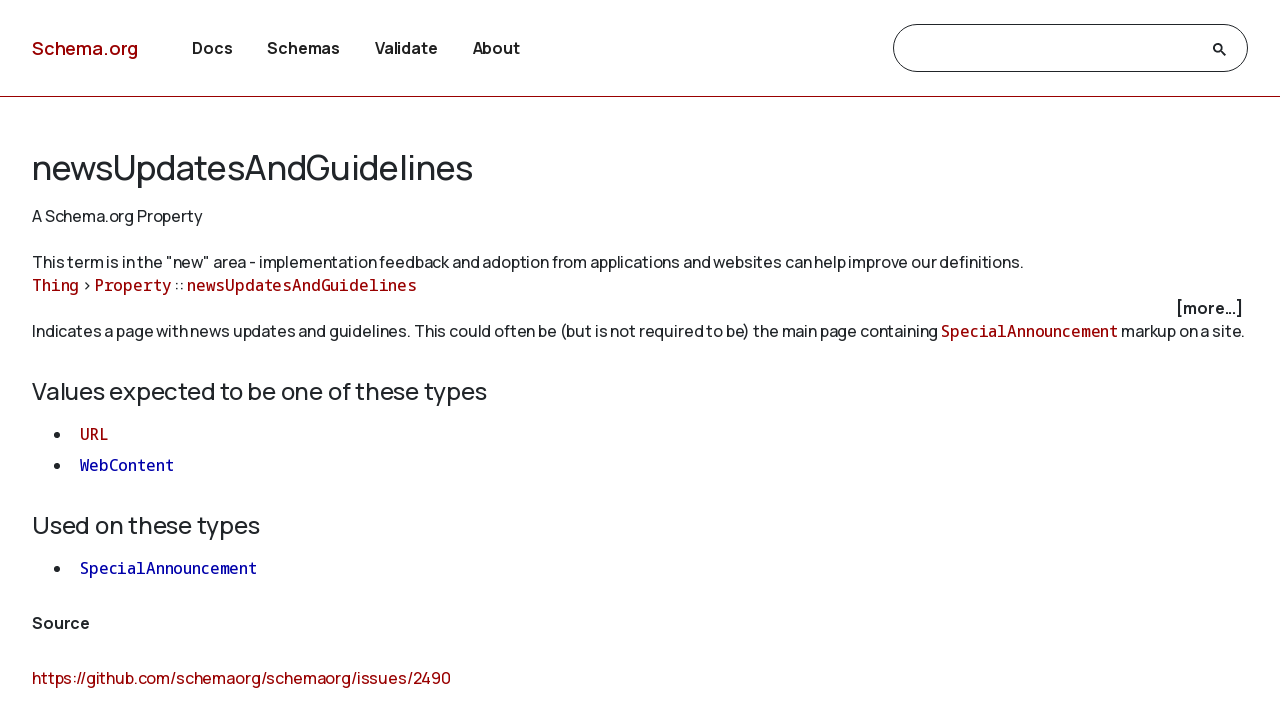

--- FILE ---
content_type: text/html
request_url: https://www.schema.org/newsUpdatesAndGuidelines
body_size: 3741
content:

<!DOCTYPE html>
<html lang="en">
<!-- Generated from TermPageEx.j2 -->
    
    
    <head>

    <title>newsUpdatesAndGuidelines - Schema.org Property</title>
    <meta charset="utf-8" >
    <meta name="viewport" content="width=device-width, initial-scale=1">
    <meta name="description" content="Schema.org Property: newsUpdatesAndGuidelines - Indicates a page with news updates and guidelines. This could often be (but is not required to be) the main page containing &lt;a class=&#34;localLink&#34; href=&#34;/SpecialAnnouncement&#34;&gt;SpecialAnnouncement&lt;/a&gt; markup on a site." />
    <link rel="shortcut icon" type="image/png" href="/docs/favicon.ico"/>
    <link rel="stylesheet" type="text/css" href="/docs/schemaorg.css" />
    <link rel="stylesheet" type="text/css" href="/docs/devnote.css" />
    <link rel="stylesheet" type="text/css" href="/docs/prettify.css" />
    <script src="/docs/prettify.js"></script>
    <script src="https://ajax.googleapis.com/ajax/libs/jquery/3.5.1/jquery.min.js"></script>
    <script src="/docs/schemaorg.js"></script>
<!-- <script src="/docs/debugwindow/viewconsole.js"></script> -->
    <script src="/docs/sdotermpage.js"></script>
    <link rel="stylesheet" type="text/css" href="/docs/sdotermpage.css" />
    <script src="/docs/pretty-markup/schemarama-parsing.bundle.min.js"></script>
    <script src="/docs/pretty-markup/layout.js"></script>
    <link rel="stylesheet" type="text/css" href="/docs/pretty-markup/style.css" />
    <script src="/docs/clipboard/clipboard.min.js"></script>

<link rel="canonical" href="https://schema.org/newsUpdatesAndGuidelines" />
   
</head>

    
    

<body>
    <!-- Header start from PageHeader.j2 -->
<!-- Static Doc Insert PageHead -->

<div class="devnote"><b>Note</b>: You are viewing the development
  version of <a href="https://schema.org">Schema.org</a>.
  See <a href="/docs/howwework.html">how we work</a> for more details.
</div>
<div id="container">
  <div id="headerwrap">
    <div id="pagehead1" class="mobnav">
      <div class="header-block" id="pagehead-left">
        <div id="sitename2">
          <a href="/">Schema.org</a>
        </div>
      </div>
      <div  class="header-block header-block-right mobnav" id="pagehead-mid">
        <div id="selectionbar2">
          <ul>
            <li>
              <a href="/docs/documents.html">Docs</a>
            </li>
            <li>
              <a href="/docs/schemas.html">Schemas</a>
            </li>
            <li>
              <a href="https://validator.schema.org">Validate</a>
            </li>
            <li>
              <a href="/docs/about.html">About</a>
            </li>
          </ul>
        </div> <!-- selectionbar -->
      </div>
      <div  class="header-block header-block-right mobnav" id="pagehead-right">
        <div id="cse-search-form2" class="live-only">
            <div class="gcse-searchbox-only" data-resultsUrl="/docs/search_results.html"></div>
        </div>
      </div>
      <div class="header-block mobnav" id="navicon2">
        <a href="javascript:void(0);" class="icon" onclick="navFunction()">
          <svg id="open" width="24px" height="24px" viewBox="0 0 24 24" fill="none" xmlns="http://www.w3.org/2000/svg">
            <g clip-path="url(#clip0_3560_173)">
            <path d="M3 18V16H21V18H3ZM3 13V11H21V13H3ZM3 8V6H21V8H3Z" fill="#444746"/>
            </g>
            <defs>
            <clipPath id="clip0_3560_173">
            <rect width="24" height="24" fill="white"/>
            </clipPath>
            </defs>
          </svg>
          <svg id="close" width="24px" height="24px" viewBox="0 -960 960 960" fill="#444746" xmlns="http://www.w3.org/2000/svg">
            <path d="m256-200-56-56 224-224-224-224 56-56 224 224 224-224 56 56-224 224 224 224-56 56-224-224-224 224Z"/>
          </svg>
        </a>
      </div>
    </div>
  </div>
  <div class="header-bottom"></div>
</div>
<!-- Header end from PageHeader.j2 -->
    <div id="mainContent">
        
      

<div id="infoblock" class="jumptarget" title="Details">
  <!-- Label /  termType  / canonical URI -->
    <div id="infohead">
        <h1>newsUpdatesAndGuidelines</h1>
        <div class="infotype">A Schema.org Property</div>
        <!-- Pending/retired/term in section -->
        
        <br/><em>This term is in the "new" area - implementation feedback and adoption from applications and websites can help improve our definitions.</em>
        
    </div>
  <!-- Breadcrumb display of term inheritance -->
    <div class="superPaths" itemscope itemtype="https://schema.org/BreadcrumbList">
    
        
            
                
            
          
    
    
    <span itemscope itemprop="itemListElement" itemtype="https://schema.org/ListItem">
    <meta itemprop="name" content="Thing" />
    <meta itemprop="position" content="1" />
    <a href="/Thing"  itemprop="item"
        class="core" title="Thing">Thing</a>
    </span>
            
                
                     &gt; 
                
            
          
    
    
    <span itemscope itemprop="itemListElement" itemtype="https://schema.org/ListItem">
    <meta itemprop="name" content="Property" />
    <meta itemprop="position" content="2" />
    <a href="/Property"  itemprop="item"
        class="core" title="Property">Property</a>
    </span>
            
                
                     :: 
                
            
          
    
    
    <span itemscope itemprop="itemListElement" itemtype="https://schema.org/ListItem">
    <meta itemprop="name" content="newsUpdatesAndGuidelines" />
    <meta itemprop="position" content="3" />
    <a href="/newsUpdatesAndGuidelines"  itemprop="item"
        class="core" title="newsUpdatesAndGuidelines">newsUpdatesAndGuidelines</a>
    </span>

        <br/>
    
    </div>
    <!-- More Block -->
    <div>
            <div id='infobox' style='text-align: right; padding-right: 5px;' role="checkbox" aria-checked="false">
                <label for="morecheck"><b><span style="cursor: pointer;">[more...]</span></b></label>
            </div>
            <input type='checkbox' checked="checked" style='display: none' id=morecheck><div id='infomsg' style='background-color: #EEEEEE; text-align: left; padding: 0.5em;'>
            <ul><li> <span class="canonicalUrl">Canonical URL: https://schema.org/newsUpdatesAndGuidelines</span> </li>
            
                <!--<li><a href='https://docs.google.com/a/google.com/forms/d/1krxHlWJAO3JgvHRZV9Rugkr9VYnMdrI10xbGsWt733c/viewform?entry.1174568178&entry.41124795=https://schema.org/newsUpdatesAndGuidelines&entry.882602760=Property'>Leave public feedback on this term &#128172;</a></li>-->
                <li><a href='https://github.com/schemaorg/schemaorg/issues?q=is%3Aissue+is%3Aopen+newsUpdatesAndGuidelines'>Check for open issues.</a></li>
            </ul>
    </div>
    </div>

  <!-- Description of term -->
    <div class="description">Indicates a page with news updates and guidelines. This could often be (but is not required to be) the main page containing <a class="localLink" href="/SpecialAnnouncement">SpecialAnnouncement</a> markup on a site.</div>
        
    

</div> <!-- infoblock -->

    

        
            

            <div class="jumptarget" id="values" title="Values">
                <h3>Values expected to be one of these types</h3>
                <code><ul>
                
                    
                        <li>
    
    
    <a href="/URL" 
        class="core" title="URL">URL</a></li>
                    
                
                    
                        <li>
    
    
    <a href="/WebContent" 
        class="ext ext-pending" title="WebContent">WebContent</a></li>
                    
                
                </code></ul>
            </div>
            <div class="jumptarget" id="types" title="Used on">
                <h3>Used on these types</h3>
                <code><ul>
                
                    
                        <li>
    
    
    <a href="/SpecialAnnouncement" 
        class="ext ext-pending" title="SpecialAnnouncement">SpecialAnnouncement</a></li>
                    
                
                </code></ul>
            </div>
        

    


        <!-- List subtypes/subproperties -->
        
            
                                                    
            
          
            <!-- List subs (Subtypes/subproperties/enumeration members/etc.) for Term -->


        

    <!-- list supersedes and superseded references -->
    


        <!-- list source references and acknowledgements -->
    


    
	<h4  id="source" class="jumptarget" title="Source">Source</h4>
    
	<p><a href="https://github.com/schemaorg/schemaorg/issues/2490">https://github.com/schemaorg/schemaorg/issues/2490</a></p>
    <br/>



    <!-- list examples  -->
    <!-- Examples block for term: newsUpdatesAndGuidelines-->



    </div> <!-- mainContent -->
  <!-- Footer start from PageFooter.j2 -->
    
    <div id="footer">
      <p><a href="/docs/terms.html">Terms and conditions</a></p>
      <div id="versioninfo">
        <span class="sep">•</span>
        Schema.org
        <span class="sep">•</span>
        V29.4
        <span class="sep">|</span>
        2025-12-08
      </div>
    </div>

    <script>
      (function(i,s,o,g,r,a,m){i['GoogleAnalyticsObject']=r;i[r]=i[r]||function(){
      (i[r].q=i[r].q||[]).push(arguments)},i[r].l=1*new Date();a=s.createElement(o),
      m=s.getElementsByTagName(o)[0];a.async=1;a.src=g;m.parentNode.insertBefore(a,m)
      })(window,document,'script','//www.google-analytics.com/analytics.js','ga');

      ga('create', 'UA-52672119-1', 'auto');
      ga('send', 'pageview');

    </script>
<!-- Footer end from PageFooter.j2 -->
    
<script type="application/ld+json">
{
  "@context": {
    "brick": "https://brickschema.org/schema/Brick#",
    "csvw": "http://www.w3.org/ns/csvw#",
    "dc": "http://purl.org/dc/elements/1.1/",
    "dcam": "http://purl.org/dc/dcam/",
    "dcat": "http://www.w3.org/ns/dcat#",
    "dcmitype": "http://purl.org/dc/dcmitype/",
    "dcterms": "http://purl.org/dc/terms/",
    "doap": "http://usefulinc.com/ns/doap#",
    "foaf": "http://xmlns.com/foaf/0.1/",
    "odrl": "http://www.w3.org/ns/odrl/2/",
    "org": "http://www.w3.org/ns/org#",
    "owl": "http://www.w3.org/2002/07/owl#",
    "prof": "http://www.w3.org/ns/dx/prof/",
    "prov": "http://www.w3.org/ns/prov#",
    "qb": "http://purl.org/linked-data/cube#",
    "rdf": "http://www.w3.org/1999/02/22-rdf-syntax-ns#",
    "rdfs": "http://www.w3.org/2000/01/rdf-schema#",
    "schema": "https://schema.org/",
    "sh": "http://www.w3.org/ns/shacl#",
    "skos": "http://www.w3.org/2004/02/skos/core#",
    "sosa": "http://www.w3.org/ns/sosa/",
    "ssn": "http://www.w3.org/ns/ssn/",
    "time": "http://www.w3.org/2006/time#",
    "vann": "http://purl.org/vocab/vann/",
    "void": "http://rdfs.org/ns/void#",
    "xsd": "http://www.w3.org/2001/XMLSchema#"
  },
  "@id": "schema:newsUpdatesAndGuidelines",
  "@type": "rdf:Property",
  "rdfs:comment": "Indicates a page with news updates and guidelines. This could often be (but is not required to be) the main page containing [[SpecialAnnouncement]] markup on a site.",
  "rdfs:label": "newsUpdatesAndGuidelines",
  "schema:domainIncludes": {
    "@id": "schema:SpecialAnnouncement"
  },
  "schema:isPartOf": {
    "@id": "https://pending.schema.org"
  },
  "schema:rangeIncludes": [
    {
      "@id": "schema:URL"
    },
    {
      "@id": "schema:WebContent"
    }
  ],
  "schema:source": {
    "@id": "https://github.com/schemaorg/schemaorg/issues/2490"
  }
}
</script>
    

</body>
</html>